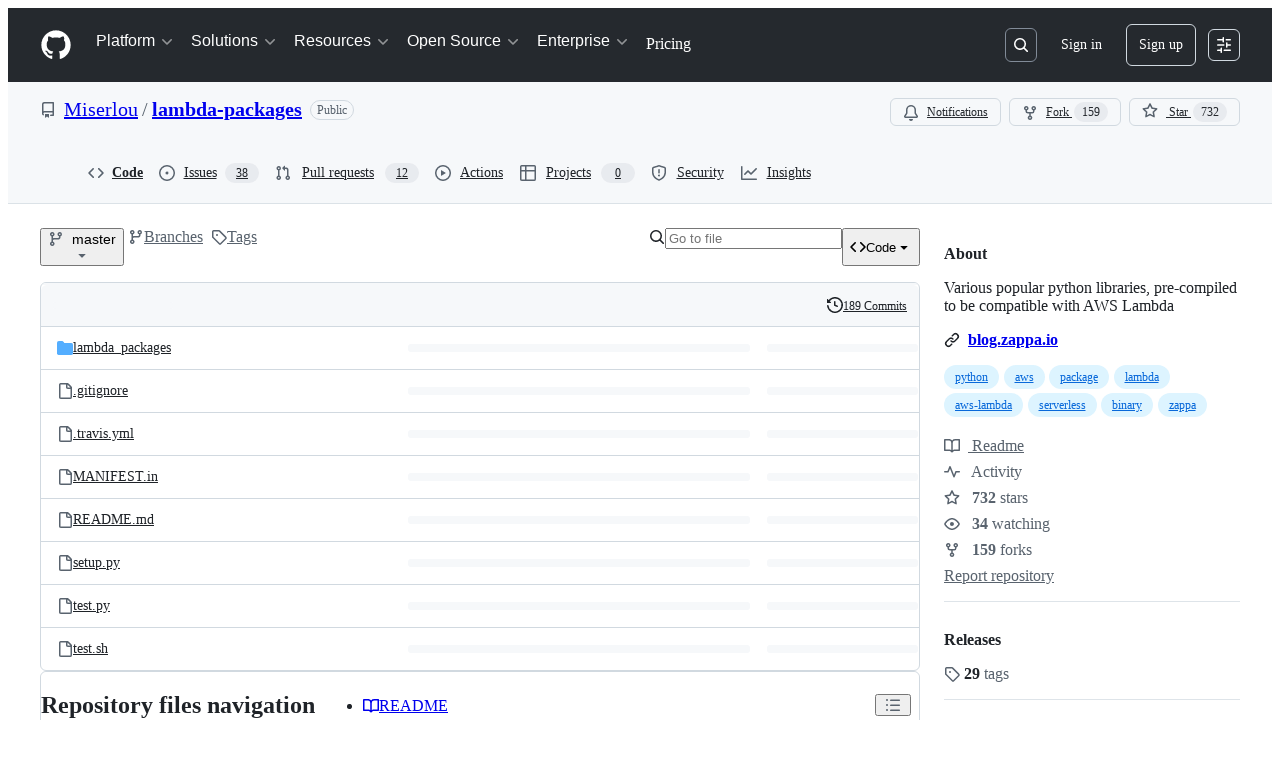

--- FILE ---
content_type: image/svg+xml;charset=utf-8
request_url: https://camo.githubusercontent.com/58989def300a1fc0a82e0731d01d305ca47413550131def6eb0dac7b83fcb138/68747470733a2f2f696d672e736869656c64732e696f2f707970692f762f6c616d6264612d7061636b616765732e737667
body_size: 428
content:
<svg xmlns="http://www.w3.org/2000/svg" width="86" height="20" role="img" aria-label="pypi: v0.20.0"><title>pypi: v0.20.0</title><linearGradient id="s" x2="0" y2="100%"><stop offset="0" stop-color="#bbb" stop-opacity=".1"/><stop offset="1" stop-opacity=".1"/></linearGradient><clipPath id="r"><rect width="86" height="20" rx="3" fill="#fff"/></clipPath><g clip-path="url(#r)"><rect width="33" height="20" fill="#555"/><rect x="33" width="53" height="20" fill="#fe7d37"/><rect width="86" height="20" fill="url(#s)"/></g><g fill="#fff" text-anchor="middle" font-family="Verdana,Geneva,DejaVu Sans,sans-serif" text-rendering="geometricPrecision" font-size="110"><text aria-hidden="true" x="175" y="150" fill="#010101" fill-opacity=".3" transform="scale(.1)" textLength="230">pypi</text><text x="175" y="140" transform="scale(.1)" fill="#fff" textLength="230">pypi</text><text aria-hidden="true" x="585" y="150" fill="#010101" fill-opacity=".3" transform="scale(.1)" textLength="430">v0.20.0</text><text x="585" y="140" transform="scale(.1)" fill="#fff" textLength="430">v0.20.0</text></g></svg>

--- FILE ---
content_type: image/svg+xml;charset=utf-8
request_url: https://camo.githubusercontent.com/73d3bd9df715eb31fb4e5654402c782a9dc7faf19bc55392fe3c958386d67994/68747470733a2f2f696d672e736869656c64732e696f2f62616467652f636861742d736c61636b2d6666363962342e737667
body_size: 781
content:
<svg xmlns="http://www.w3.org/2000/svg" width="70" height="20" role="img" aria-label="chat: slack"><title>chat: slack</title><linearGradient id="s" x2="0" y2="100%"><stop offset="0" stop-color="#bbb" stop-opacity=".1"/><stop offset="1" stop-opacity=".1"/></linearGradient><clipPath id="r"><rect width="70" height="20" rx="3" fill="#fff"/></clipPath><g clip-path="url(#r)"><rect width="33" height="20" fill="#555"/><rect x="33" width="37" height="20" fill="#ff69b4"/><rect width="70" height="20" fill="url(#s)"/></g><g fill="#fff" text-anchor="middle" font-family="Verdana,Geneva,DejaVu Sans,sans-serif" text-rendering="geometricPrecision" font-size="110"><text aria-hidden="true" x="175" y="150" fill="#010101" fill-opacity=".3" transform="scale(.1)" textLength="230">chat</text><text x="175" y="140" transform="scale(.1)" fill="#fff" textLength="230">chat</text><text aria-hidden="true" x="505" y="150" fill="#010101" fill-opacity=".3" transform="scale(.1)" textLength="270">slack</text><text x="505" y="140" transform="scale(.1)" fill="#fff" textLength="270">slack</text></g></svg>